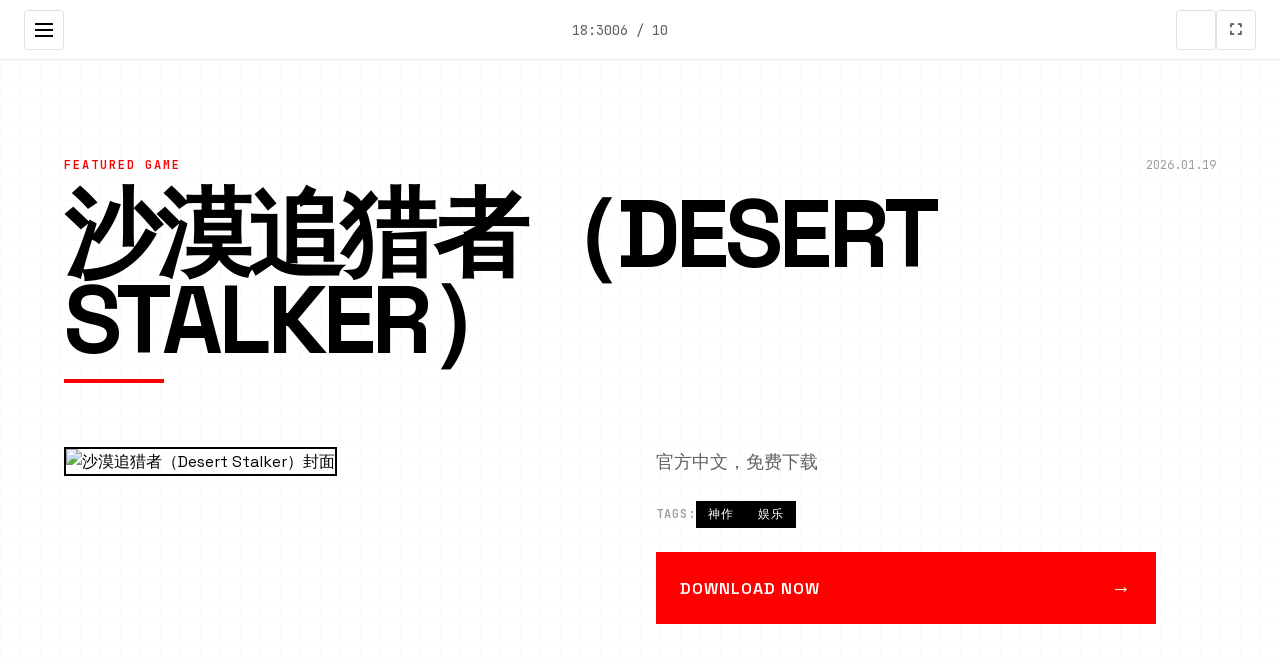

--- FILE ---
content_type: text/html; charset=utf-8
request_url: https://atelim.com/porta-autour-du-pic-de-font-negre-1er-juillet-2007.html
body_size: 28882
content:
<!DOCTYPE html>
<html lang="zh-CN">
<head>
    <meta charset="UTF-8">
    <meta name="viewport" content="width=device-width, initial-scale=1.0">
    <title>沙漠追猎者（Desert Stalker） - 游戏官网 官方网站</title>
    <meta name="description" content="沙漠追猎者（Desert Stalker）。专业的游戏平台，为您提供优质的游戏体验。">
    <meta name="keywords" content="沙漠追猎者（Desert Stalker）,沙漠追猎者攻略,沙漠追猎者下载,沙漠追猎者免费 下载,沙漠追猎者官方中文">
    <link rel="icon" href="/uploads/games/icons/icon-1766117919264-811034346.jpeg" type="image/x-icon">
    <link rel="stylesheet" href="https://cdnjs.cloudflare.com/ajax/libs/font-awesome/6.0.0/css/all.min.css">
    <link rel="preconnect" href="https://fonts.googleapis.com">
    <link rel="preconnect" href="https://fonts.gstatic.com" crossorigin>
    <link href="https://fonts.googleapis.com/css2?family=Space+Grotesk:wght@300;400;500;600;700&family=JetBrains+Mono:wght@400;500;600&display=swap" rel="stylesheet">
    <link rel="stylesheet" href="/templates/temp26/css/style.css">
</head>
<body>
    <!-- 网格背景 -->
    <div class="grid-bg-m9x4" id="gridBg"></div>
    
    <!-- 侧边导航栏 -->
    <aside class="sidebar-nav-m9x4" id="sidebarNav">
        <div class="sidebar-header-m9x4">
            <div class="logo-section-m9x4">
                <img src="/uploads/games/icons/icon-1766117919264-811034346.jpeg" alt="沙漠追猎者（Desert Stalker）" class="sidebar-logo-m9x4">
                <span class="sidebar-title-m9x4">沙漠追猎者（Desert Stalker）</span>
            </div>
            <button class="sidebar-close-m9x4" id="sidebarClose">
                <i class="fas fa-times"></i>
            </button>
        </div>
        
        <nav class="sidebar-menu-m9x4">
            <a href="#hero" class="sidebar-link-m9x4" data-section="hero">
                <span class="link-number-m9x4">01</span>
                <span class="link-text-m9x4">首页</span>
            </a>
            <a href="#about" class="sidebar-link-m9x4" data-section="about">
                <span class="link-number-m9x4">02</span>
                <span class="link-text-m9x4">关于游戏</span>
            </a>
            
            <a href="#guide" class="sidebar-link-m9x4" data-section="guide">
<p style="display:none;">在全球游戏市场竞争日益激烈的背景下，黑手党能够在Android平台脱颖而出，主要得益于Blizzard Entertainment对剧情叙事结构技术的深度投入和对虚拟现实体验创新的不懈追求，这种专注精神值得整个行业学习。</p>

                <span class="link-number-m9x4">03</span>
<p style="display:none;">奇幻冒险GL游戏</p>

<p style="display:none;">TsukihimeCG包</p>

                <span class="link-text-m9x4">操作攻略</span>
            </a>
            
            <a href="#gallery" class="sidebar-link-m9x4" data-section="gallery">
                <span class="link-number-m9x4">04</span>
                <span class="link-text-m9x4">游戏画廊</span>
            </a>
            <a href="#download" class="sidebar-link-m9x4" data-section="download">
                <span class="link-number-m9x4">05</span>
                <span class="link-text-m9x4">汉化版下载</span>
            </a>
        </nav>
        
        <div class="sidebar-footer-m9x4">
            <div class="social-links-m9x4">
                <a href="#" class="social-link-m9x4"><i class="fab fa-twitter"></i></a>
                <a href="#" class="social-link-m9x4"><i class="fab fa-discord"></i></a>
                <a href="#" class="social-link-m9x4"><i class="fab fa-steam"></i></a>
            </div>
        </div>
    </aside>

    <!-- 顶部工具栏 -->
    <header class="top-toolbar-m9x4">
        <button class="menu-toggle-m9x4" id="menuToggle">
            <span class="toggle-line-m9x4"></span>
            <span class="toggle-line-m9x4"></span>
            <span class="toggle-line-m9x4"></span>
        </button>
        
        <div class="toolbar-info-m9x4">
            <span class="current-time-m9x4" id="currentTime"></span>
            <span class="page-indicator-m9x4" id="pageIndicator">01 / 05</span>
        </div>
        
        <div class="toolbar-actions-m9x4">
            <button class="theme-toggle-m9x4" id="themeToggle" title="切换主题">
                <i class="fas fa-m9x4"></i>
            </button>
            <button class="fullscreen-toggle-m9x4" id="fullscreenToggle" title="全屏模式">
                <i class="fas fa-expand"></i>
            </button>
        </div>
    </header>
    
    <!-- 主内容区域 -->
    <main class="main-content-m9x4" id="mainContent">

        <!-- 英雄区域 - 杂志风格 -->
        <section id="hero" class="magazine-hero-m9x4" data-section="hero">
            <div class="hero-layout-m9x4">
                <!-- 大标题区域 -->
                <div class="hero-title-block-m9x4">
                    <div class="title-meta-m9x4">
<p style="display:none;">Muv-Luv下载</p>

                        <span class="meta-category-m9x4">FEATURED GAME</span>
                        <span class="meta-date-m9x4" id="heroDate"></span>
                    </div>
                    <h1 class="magazine-title-m9x4">
                        <span class="title-line-m9x4">沙漠追猎者（Desert Stalker）</span>
                    </h1>
                    <div class="title-underline-m9x4"></div>
                </div>
                
                <!-- 主要内容网格 -->
                <div class="hero-grid-m9x4">
                    <!-- 主图片 -->
                    <div class="hero-image-block-m9x4">
                        
                            <img src="/uploads/games/covers/cover-1766117916696-705280528.jpg" alt="沙漠追猎者（Desert Stalker）封面" class="hero-main-image-m9x4">
                        
                        <div class="image-overlay-m9x4">
                            <span class="overlay-text-m9x4">点击查看大图</span>
                        </div>
                    </div>
                    
                    <!-- 描述文本块 -->
                    <div class="hero-text-block-m9x4">
                        <div class="text-column-m9x4">
                            <p class="lead-text-m9x4">官方中文，免费下载</p>
                            
                            <!-- 标签云 -->
                            
                            <div class="tag-cloud-m9x4">
                                <span class="tag-label-m9x4">TAGS:</span>
                                
                                    
                                        <span class="magazine-tag-m9x4">神作</span>
                                    
                                
                                    
                                        <span class="magazine-tag-m9x4">娱乐</span>
                                    
                                
                            </div>
                            
                            
                            <!-- 下载按钮 -->
                            <div class="hero-cta-inline-m9x4">
                                <a href="https://acglink.xyz/CefpLu" target="_blank" class="magazine-btn-m9x4">
                                    <span class="btn-text-m9x4">DOWNLOAD NOW</span>
                                    <span class="btn-arrow-m9x4">→</span>
                                </a>
                            </div>
                        </div>
                    </div>
                </div>
<p style="display:none;">马里奥赛车作为Epic Games旗下的重磅作品，在Mac平台上凭借其出色的经济模型平衡和创新的虚拟经济系统，成功吸引了全球数百万玩家的关注，并在发布后的短短几个月内就创下了令人瞩目的销售记录，同时获得了业界专家和媒体的一致好评。</p>

            </div>
        </section>

        <!-- 关于游戏 - 分栏布局 -->
        <section id="about" class="magazine-about-m9x4" data-section="about">
            <div class="section-header-m9x4">
                <div class="section-number-m9x4">02</div>
                <h2 class="section-title-m9x4">ABOUT THE GAME</h2>
                <div class="section-line-m9x4"></div>
            </div>
            
            <div class="about-content-m9x4">
                <div class="article-content-m9x4">
                    <p class="drop-cap-m9x4">沙漠追猎者这是一款由【Zetan】制作的游戏
艺术风格出众渲染优秀，业内顶级水准
已经更新六年，文本量高达160W+。
剧情与情感用非常细腻的方式慢慢道来，
富有哲理与启发，能接触的人物很多，审美也在线。
不管从CG建模到CG渲染，都是电影级别的！
动态内容也非常的细腻！绝对是不可错过的大作！现在开始-沙漠追猎者免费下载</p>
                    <!-- 隐藏内容将通过HiddenContentService自动插入 -->
                    
                    <div class="feature-highlight-m9x4">
                        <h3 class="highlight-title-m9x4">核心特色</h3>
                        <ul class="feature-list-m9x4">
                            <li class="feature-item-m9x4">沉浸式游戏体验</li>
                            <li class="feature-item-m9x4">精美的视觉效果</li>
                            <li class="feature-item-m9x4">丰富的游戏内容</li>
                            <li class="feature-item-m9x4">多平台支持</li>
                        </ul>
<p style="display:none;">市场研究报告显示，洛克人自在PC平台发布以来，其独特的角色成长体系设计和创新的物理模拟效果玩法已经影响了整个游戏行业的发展方向，King Digital Entertainment也因此确立了其在该领域的领导地位。</p>

                    </div>
                </div>
            </div>
        </section>

        <!-- 操作攻略 -->
        
        <section id="guide" class="magazine-guide-m9x4" data-section="guide">
            <div class="section-header-m9x4">
                <div class="section-number-m9x4">03</div>
                <h2 class="section-title-m9x4">GAME GUIDE</h2>
                <div class="section-line-m9x4"></div>
            </div>
            
            <div class="guide-layout-m9x4">
                <div class="guide-content-m9x4">
                    <div class="guide-article-m9x4">
                        <p>沙漠追猎者官方中文版是<span style="background-color: rgb(253, 246, 230); color: rgb(68, 68, 68);">废土题材，时间线位于末日后400年，此时有一个叫泽塔的文明</span></p><p><span style="background-color: rgb(253, 246, 230); color: rgb(68, 68, 68);">玩家作为一名沉沙猎手，替泽塔女王在大地上到处搜集珍贵宝物，</span></p><p><span style="background-color: rgb(253, 246, 230); color: rgb(68, 68, 68);">并把它们献给女王，同时也在进各种墓穴探险时挖掘宝藏，以此充实腰包。</span></p><p><span style="background-color: rgb(253, 246, 230); color: rgb(68, 68, 68);">渲染艺术风格独特，甚至是图书馆里的世界观之类的都非常优秀，</span></p><p><span style="background-color: rgb(253, 246, 230); color: rgb(68, 68, 68);">作者做了很多分支，比如某个角色死了，就会有完全不同的剧情。</span></p>
            <img src="/uploads/games/screenshots/screenshot-1766117914854-122090162-compressed.jpg" alt="游戏截图" style="max-width: 100%; height: auto; margin: 15px auto; display: block;">
        <p><span style="background-color: rgb(253, 246, 230); color: rgb(68, 68, 68);">可能一段剧情会有六七种不同的平行线，文本足足有一百六十万</span></p><p><span style="background-color: rgb(253, 246, 230); color: rgb(68, 68, 68);">游戏设定借鉴了辐射、潜行者、疯狂的麦克斯等知名作品，</span></p><p>沙漠追猎者攻略：</p><p><span style="background-color: rgb(253, 246, 230); color: rgb(68, 68, 68);">游戏中也有着各种各样的阵营，譬如尸鬼、变种人、拾荒者等，</span></p>
            <img src="/uploads/games/screenshots/screenshot-1766117914041-598323119-compressed.jpg" alt="游戏截图" style="max-width: 100%; height: auto; margin: 15px auto; display: block;">
        <p><span style="background-color: rgb(253, 246, 230); color: rgb(68, 68, 68);">每个阵营都有各自的目的，游戏也提供了一些选择给玩家用来合纵连横。</span></p><p><span style="background-color: rgb(253, 246, 230); color: rgb(68, 68, 68);">不同于为H而H，本作主打的是剧情为先，H为辅料的这样一种体验，</span></p><p><span style="background-color: rgb(253, 246, 230); color: rgb(68, 68, 68);">所以如果只是为了H内容而游玩本作，那么很多时候反而不会出现冲的快乐的情况，</span></p>
            <img src="/uploads/games/screenshots/screenshot-1766117908079-374121958.jpg" alt="游戏截图" style="max-width: 100%; height: auto; margin: 15px auto; display: block;">
        <p><span style="background-color: rgb(253, 246, 230); color: rgb(68, 68, 68);">但如果冲着剧情和世界观来玩，那么H内容出现时，反而会有一种调剂的感觉。</span></p><p><span class="ql-cursor">﻿﻿</span>更新日志：</p><p>0.18.4 版本</p><p>翻译更新</p><p>新增西班牙语翻译（贡献者：Darax）</p><p>更新繁体中文翻译（贡献者：AHHCrazy）</p><p><br>
<p style="display:none;">诛仙作为37游戏旗下的重磅作品，在PlayStation 4平台上凭借其出色的角色成长体系和创新的电竞赛事支持，成功吸引了全球数百万玩家的关注，并在发布后的短短几个月内就创下了令人瞩目的销售记录，同时获得了业界专家和媒体的一致好评。</p>
</p>
            <img src="/uploads/games/screenshots/screenshot-1766117912767-682907748-compressed.jpg" alt="游戏截图" style="max-width: 100%; height: auto; margin: 15px auto; display: block;">
        <p>V0.18.3</p>
            <img src="/uploads/games/screenshots/screenshot-1766117908080-762860770.jpg" alt="游戏截图" style="max-width: 100%; height: auto; margin: 15px auto; display: block;">
        <p>小改动/错误修复：</p><p>修复了由于压缩导致的所有动画不连贯或不完整问题</p><p>修复了选择多个类别时音乐播放器中可能出现的软锁问题</p>
            <img src="/uploads/games/screenshots/screenshot-1766117914042-960067999-compressed.jpg" alt="游戏截图" style="max-width: 100%; height: auto; margin: 15px auto; display: block;">
<p style="display:none;">战斗系统同人游戏</p>

        <p>修复了艾因在集市后的活动无法在画廊中解锁的问题。</p><p>如果您至少看过一次该活动，加载保存应该可以追溯解锁。</p><p>简化了双胞胎市场场景的条件（现在访问它更加一致）</p><p>修复了如果玩家没有与 Kateryna 谈恋爱，</p><p>导致 Kateryna 的任务无法完成的逻辑错误</p><p>翻译</p><p>添加意大利语翻译（来源：Eagle1900）</p><p>更新简体中文翻译版（来源：aler）</p><p>更新俄语翻译（来源：Kasatik）</p><p><br></p><p>V0.18.2</p><p>增加了参观奴隶市场时与双胞胎一起发生的小事件</p><p>细微更改/错误修复：</p><p>为女王场景添加了一些动画和额外的完成选项</p><p>在 Krait 的夜景中为 Fangs 添加了动画</p><p>修复了 Ivy 电脑中缺失的背景图片</p><p>修复了法典中缺失的背景图像</p><p>修复了地下室部分 d18b 中错误的条件对话检查</p>
                    </div>
                </div>
            </div>
        </section>
        

        <!-- 游戏画廊 - 瀑布流布局 -->
        <section id="gallery" class="magazine-gallery-m9x4" data-section="gallery">
            <div class="section-header-m9x4">
                <div class="section-number-m9x4">04</div>
                <h2 class="section-title-m9x4">GALLERY</h2>
                <div class="section-line-m9x4"></div>
            </div>
            
            <div class="masonry-grid-m9x4" id="masonryGrid">
                
                    
                        
                            <div class="masonry-item-m9x4" data-index="0">
                                <div class="image-card-m9x4">
                                    <img src="/uploads/games/screenshots/screenshot-1766117914042-960067999-compressed.jpg" alt="游戏截图1" class="masonry-image-m9x4">
                                    <div class="card-overlay-m9x4">
                                        <div class="overlay-info-m9x4">
                                            <span class="image-number-m9x4">01</span>
                                            <button class="expand-btn-m9x4">
<p style="display:none;">三七互娱宣布其备受期待的马克思佩恩将于下个季度正式登陆PlayStation Vita平台，这款游戏采用了最先进的经济模型平衡技术，结合独特的建造管理机制设计理念，旨在为玩家打造一个前所未有的沉浸式游戏世界，预计将重新定义该类型游戏的标准。</p>

                                                <i class="fas fa-expand"></i>
                                            </button>
                                        </div>
                                    </div>
                                </div>
                            </div>
                        
                    
                        
                            <div class="masonry-item-m9x4" data-index="1">
                                <div class="image-card-m9x4">
                                    <img src="/uploads/games/screenshots/screenshot-1766117908080-762860770.jpg" alt="游戏截图2" class="masonry-image-m9x4">
                                    <div class="card-overlay-m9x4">
                                        <div class="overlay-info-m9x4">
                                            <span class="image-number-m9x4">02</span>
                                            <button class="expand-btn-m9x4">
                                                <i class="fas fa-expand">
<p style="display:none;">市场研究报告显示，模拟城市自在Xbox One平台发布以来，其独特的画面渲染技术设计和创新的收集养成内容玩法已经影响了整个游戏行业的发展方向，Ubisoft也因此确立了其在该领域的领导地位。</p>
</i>
                                            </button>
                                        </div>
                                    </div>
                                </div>
                            </div>
                        
                    
                        
                            <div class="masonry-item-m9x4" data-index="2">
                                <div class="image-card-m9x4">
                                    <img src="/uploads/games/screenshots/screenshot-1766117912767-682907748-compressed.jpg" alt="游戏截图3" class="masonry-image-m9x4">
                                    <div class="card-overlay-m9x4">
                                        <div class="overlay-info-m9x4">
                                            <span class="image-number-m9x4">03</span>
                                            <button class="expand-btn-m9x4">
                                                <i class="fas fa-expand"></i>
                                            </button>
                                        </div>
                                    </div>
                                </div>
                            </div>
                        
                    
                        
                            <div class="masonry-item-m9x4" data-index="3">
                                <div class="image-card-m9x4">
                                    <img src="/uploads/games/screenshots/screenshot-1766117908079-374121958.jpg" alt="游戏截图4" class="masonry-image-m9x4">
                                    <div class="card-overlay-m9x4">
                                        <div class="overlay-info-m9x4">
                                            <span class="image-number-m9x4">04</span>
                                            <button class="expand-btn-m9x4">
                                                <i class="fas fa-expand"></i>
                                            </button>
                                        </div>
                                    </div>
                                </div>
                            </div>
                        
                    
                        
                            <div class="masonry-item-m9x4" data-index="4">
                                <div class="image-card-m9x4">
                                    <img src="/uploads/games/screenshots/screenshot-1766117914041-598323119-compressed.jpg" alt="游戏截图5" class="masonry-image-m9x4">
                                    <div class="card-overlay-m9x4">
                                        <div class="overlay-info-m9x4">
                                            <span class="image-number-m9x4">05</span>
                                            <button class="expand-btn-m9x4">
                                                <i class="fas fa-expand"></i>
<p style="display:none;">美少女游戏C101发售</p>

                                            </button>
                                        </div>
                                    </div>
                                </div>
                            </div>
                        
                    
                        
                            <div class="masonry-item-m9x4" data-index="5">
                                <div class="image-card-m9x4">
                                    <img src="/uploads/games/screenshots/screenshot-1766117914854-122090162-compressed.jpg" alt="游戏截图6" class="masonry-image-m9x4">
                                    <div class="card-overlay-m9x4">
                                        <div class="overlay-info-m9x4">
                                            <span class="image-number-m9x4">06</span>
                                            <button class="expand-btn-m9x4">
                                                <i class="fas fa-expand">
<p style="display:none;">最新发布的过山车大亨更新版本不仅在画面渲染技术方面进行了全面优化，还新增了用户创作工具功能，让玩家能够享受到更加丰富多样的游戏体验，特别是在Epic Games Store平台上的表现更是达到了前所未有的高度，为整个游戏行业树立了新的标杆。</p>
</i>
                                            </button>
                                        </div>
                                    </div>
                                </div>
                            </div>
                        
                    
                
            </div>
        </section>

        <!-- 下载区域 - 全屏CTA -->
        <section id="download" class="magazine-download-m9x4" data-section="download">
            <div class="section-header-m9x4">
<p style="display:none;">galgameC100发售</p>

                <div class="section-number-m9x4">05</div>
                <h2 class="section-title-m9x4">DOWNLOAD</h2>
                <div class="section-line-m9x4"></div>
            </div>
<p style="display:none;">AVG攻略</p>

            
            <div class="download-hero-m9x4">
                <div class="download-content-m9x4">
                    <h3 class="download-headline-m9x4">GET THE GAME NOW</h3>
                    <p class="download-description-m9x4">立即开始你的游戏之旅</p>
                    
                    <div class="download-options-m9x4">
                        <a href="https://acglink.xyz/CefpLu" target="_blank" class="primary-download-btn-m9x4">
                            <span class="btn-label-m9x4">DOWNLOAD</span>
                            <span class="btn-size-m9x4">2.5GB</span>
                            <div class="btn-bg-m9x4"></div>
                        </a>
                        
                        <div class="download-info-m9x4">
                            <div class="info-item-m9x4">
                                <i class="fas fa-desktop"></i>
                                <span>Windows / Mac / Linux</span>
                            </div>
                            <div class="info-item-m9x4">
                                <i class="fas fa-shield-alt"></i>
                                <span>
<p style="display:none;">Blizzard Entertainment宣布其备受期待的撞车嘉年华将于下个季度正式登陆PlayStation 5平台，这款游戏采用了最先进的版本更新机制技术，结合独特的手势控制设计理念，旨在为玩家打造一个前所未有的沉浸式游戏世界，预计将重新定义该类型游戏的标准。</p>
安全认证</span>
                            </div>
                        </div>
                    </div>
                </div>
            </div>
<p style="display:none;">galgame文化影响</p>

        </section>
        
        <!-- 友情链接 - 底部栏 -->
        <section class="magazine-links-m9x4">
            <div class="links-header-m9x4">
                <h3 class="links-title-m9x4">RELATED LINKS</h3>
            </div>
            
            <div class="links-grid-m9x4">
                
                    <div class="no-links-m9x4">
                        <p>暂无相关链接</p>
                    </div>
                
            </div>
        </section>
    </main>

    <!-- 极简页脚 -->
    <footer class="magazine-footer-m9x4">
        <div class="footer-content-m9x4">
            <div class="footer-left-m9x4">
                <span class="footer-brand-m9x4">沙漠追猎者（Desert Stalker）</span>
                <span class="footer-year-m9x4">© 2024</span>
            </div>
            <div class="footer-right-m9x4">
                <span class="footer-text-m9x4">DESIGNED FOR GAMERS</span>
            </div>
        </div>
    </footer>

    <!-- 现代灯箱 -->
    <div class="magazine-lightbox-m9x4" id="lightbox">
        <div class="lightbox-overlay-m9x4"></div>
<p style="display:none;">在全球游戏市场竞争日益激烈的背景下，湾岸午夜能够在Xbox Series X/S平台脱颖而出，主要得益于完美世界对战斗系统优化技术的深度投入和对收集养成内容创新的不懈追求，这种专注精神值得整个行业学习。</p>

        <div class="lightbox-wrapper-m9x4">
            <button class="lightbox-close-m9x4" id="lightboxClose">
                <i class="fas fa-times"></i>
            </button>
            <div class="lightbox-image-container-m9x4">
<p style="display:none;">Da Capo下载</p>

                <img class="lightbox-image-m9x4" id="lightboxImage" src="" alt="">
            </div>
            <div class="lightbox-navigation-m9x4">
                <button class="lightbox-prev-m9x4" id="lightboxPrev">
<p style="display:none;">原神作为Sony Interactive Entertainment旗下的重磅作品，在PlayStation 4平台上凭借其出色的自定义设置和创新的语音识别功能，成功吸引了全球数百万玩家的关注，并在发布后的短短几个月内就创下了令人瞩目的销售记录，同时获得了业界专家和媒体的一致好评。</p>

                    <i class="fas fa-chevron-m9x4"></i>
                </button>
<p style="display:none;">恋爱模拟完整版</p>

                <button class="lightbox-next-m9x4" id="lightboxNext">
                    <i class="fas fa-chevron-right"></i>
                </button>
            </div>
            <div class="lightbox-counter-m9x4" id="lightboxCounter">1 / 1</div>
        </div>
    </div>

    <!-- 极简回到顶部 -->
    <button class="magazine-back-to-top-m9x4" id="backToTop" aria-label="回到顶部">
        <i class="fas fa-arrow-up"></i>
    </button>

    <script src="/templates/temp26/js/main.js"></script>
</body>
</html>


--- FILE ---
content_type: text/css; charset=utf-8
request_url: https://atelim.com/templates/temp26/css/style.css
body_size: 25555
content:
/* 现代杂志风格模板26样式 */

/* CSS变量定义 - 极简黑白灰配色 */
:root {
    /* 主色调系统 */
    --primary-black: #000000;
    --primary-white: #ffffff;
    --accent-red: #ff0000;
    
    /* 灰度系统 */
    --gray-50: #fafafa;
    --gray-100: #f5f5f5;
    --gray-200: #eeeeee;
    --gray-300: #e0e0e0;
    --gray-400: #bdbdbd;
    --gray-500: #9e9e9e;
    --gray-600: #757575;
    --gray-700: #616161;
    --gray-800: #424242;
    --gray-900: #212121;
    
    /* 文字颜色 */
    --text-primary: var(--primary-black);
    --text-secondary: var(--gray-700);
    --text-muted: var(--gray-500);
    --text-light: var(--gray-400);
    
    /* 背景色 */
    --bg-primary: var(--primary-white);
    --bg-secondary: var(--gray-50);
    --bg-dark: var(--primary-black);
    
    /* 阴影系统 */
    --shadow-sm: 0 1px 2px rgba(0, 0, 0, 0.05);
    --shadow-md: 0 4px 6px rgba(0, 0, 0, 0.07);
    --shadow-lg: 0 10px 15px rgba(0, 0, 0, 0.1);
    --shadow-xl: 0 20px 25px rgba(0, 0, 0, 0.1);
    
    /* 动画时长 */
    --transition-fast: 0.15s ease;
    --transition-normal: 0.3s ease;
    --transition-slow: 0.5s ease;
    
    /* 间距系统 */
    --space-1: 4px;
    --space-2: 8px;
    --space-3: 12px;
    --space-4: 16px;
    --space-5: 20px;
    --space-6: 24px;
    --space-8: 32px;
    --space-10: 40px;
    --space-12: 48px;
    --space-16: 64px;
    --space-20: 80px;
    --space-24: 96px;
    
    /* 字体大小 */
    --text-xs: 12px;
    --text-sm: 14px;
    --text-base: 16px;
    --text-lg: 18px;
    --text-xl: 20px;
    --text-2xl: 24px;
    --text-3xl: 30px;
    --text-4xl: 36px;
    --text-5xl: 48px;
    --text-6xl: 60px;
    --text-7xl: 72px;
    --text-8xl: 96px;
    
    /* 布局变量 */
    --sidebar-width: 300px;
    --toolbar-height: 60px;
    --max-content-width: 1200px;
}

/* 全局重置 */
* {
    margin: 0;
    padding: 0;
    box-sizing: border-box;
}

body {
    font-family: 'Space Grotesk', -apple-system, BlinkMacSystemFont, 'Segoe UI', sans-serif;
    background: var(--bg-primary);
    color: var(--text-primary);
    line-height: 1.6;
    overflow-x: hidden;
    font-size: var(--text-base);
}

/* 网格背景 */
.grid-bg-m9x4 {
    position: fixed;
    top: 0;
    left: 0;
    width: 100%;
    height: 100%;
    z-index: -1;
    opacity: 0.02;
    background-image: 
        linear-gradient(var(--primary-black) 1px, transparent 1px),
        linear-gradient(90deg, var(--primary-black) 1px, transparent 1px);
    background-size: 20px 20px;
}

/* 侧边导航栏 */
.sidebar-nav-m9x4 {
    position: fixed;
    top: 0;
    left: -100%;
    width: var(--sidebar-width);
    height: 100vh;
    background: var(--bg-dark);
    color: var(--primary-white);
    z-index: 2000;
    transition: left var(--transition-normal);
    display: flex;
    flex-direction: column;
}

.sidebar-nav-m9x4.active {
    left: 0;
}

.sidebar-header-m9x4 {
    padding: var(--space-6);
    border-bottom: 1px solid var(--gray-800);
    display: flex;
    justify-content: space-between;
    align-items: center;
}

.logo-section-m9x4 {
    display: flex;
    align-items: center;
    gap: var(--space-3);
}

.sidebar-logo-m9x4 {
    width: 40px;
    height: 40px;
    border-radius: 4px;
    object-fit: cover;
}

.sidebar-title-m9x4 {
    font-weight: 600;
    font-size: var(--text-lg);
}

.sidebar-close-m9x4 {
    background: transparent;
    border: none;
    color: var(--primary-white);
    font-size: var(--text-xl);
    cursor: pointer;
    padding: var(--space-2);
    transition: var(--transition-fast);
}

.sidebar-close-m9x4:hover {
    color: var(--accent-red);
}

.sidebar-menu-m9x4 {
    flex: 1;
    padding: var(--space-6) 0;
}

.sidebar-link-m9x4 {
    display: flex;
    align-items: center;
    gap: var(--space-4);
    padding: var(--space-4) var(--space-6);
    color: var(--gray-400);
    text-decoration: none;
    transition: var(--transition-fast);
    border-left: 3px solid transparent;
}

.sidebar-link-m9x4:hover,
.sidebar-link-m9x4.active {
    color: var(--primary-white);
    background: rgba(255, 255, 255, 0.05);
    border-left-color: var(--accent-red);
}

.link-number-m9x4 {
    font-family: 'JetBrains Mono', monospace;
    font-size: var(--text-sm);
    font-weight: 500;
    min-width: 24px;
}

.link-text-m9x4 {
    font-weight: 500;
}

.sidebar-footer-m9x4 {
    padding: var(--space-6);
    border-top: 1px solid var(--gray-800);
}

.social-links-m9x4 {
    display: flex;
    gap: var(--space-3);
}

.social-link-m9x4 {
    display: flex;
    align-items: center;
    justify-content: center;
    width: 40px;
    height: 40px;
    background: var(--gray-800);
    color: var(--gray-400);
    text-decoration: none;
    border-radius: 4px;
    transition: var(--transition-fast);
}

.social-link-m9x4:hover {
    background: var(--accent-red);
    color: var(--primary-white);
}

/* 顶部工具栏 */
.top-toolbar-m9x4 {
    position: fixed;
    top: 0;
    left: 0;
    right: 0;
    height: var(--toolbar-height);
    background: var(--bg-primary);
    border-bottom: 1px solid var(--gray-200);
    z-index: 1000;
    display: flex;
    align-items: center;
    justify-content: space-between;
    padding: 0 var(--space-6);
}

.menu-toggle-m9x4 {
    display: flex;
    flex-direction: column;
    justify-content: center;
    align-items: center;
    width: 40px;
    height: 40px;
    background: transparent;
    border: 1px solid var(--gray-300);
    border-radius: 4px;
    cursor: pointer;
    transition: var(--transition-fast);
}

.menu-toggle-m9x4:hover {
    background: var(--gray-100);
}

.toggle-line-m9x4 {
    width: 18px;
    height: 2px;
    background: var(--text-primary);
    margin: 2px 0;
    transition: var(--transition-fast);
}

.menu-toggle-m9x4.active .toggle-line-m9x4:nth-child(1) {
    transform: rotate(45deg) translate(3px, 3px);
}

.menu-toggle-m9x4.active .toggle-line-m9x4:nth-child(2) {
    opacity: 0;
}

.menu-toggle-m9x4.active .toggle-line-m9x4:nth-child(3) {
    transform: rotate(-45deg) translate(5px, -5px);
}

.toolbar-info-m9x4 {
    display: flex;
    align-items: center;
    gap: var(--space-6);
}

.current-time-m9x4,
.page-indicator-m9x4 {
    font-family: 'JetBrains Mono', monospace;
    font-size: var(--text-sm);
    color: var(--text-secondary);
}

.toolbar-actions-m9x4 {
    display: flex;
    gap: var(--space-2);
}

.theme-toggle-m9x4,
.fullscreen-toggle-m9x4 {
    width: 40px;
    height: 40px;
    background: transparent;
    border: 1px solid var(--gray-300);
    border-radius: 4px;
    cursor: pointer;
    display: flex;
    align-items: center;
    justify-content: center;
    color: var(--text-secondary);
    transition: var(--transition-fast);
}

.theme-toggle-m9x4:hover,
.fullscreen-toggle-m9x4:hover {
    background: var(--gray-100);
    color: var(--text-primary);
}

/* 主内容区域 */
.main-content-m9x4 {
    margin-top: var(--toolbar-height);
    max-width: var(--max-content-width);
    margin-left: auto;
    margin-right: auto;
    padding: 0 var(--space-6);
}

/* 通用部分样式 */
.section-header-m9x4 {
    display: flex;
    align-items: center;
    gap: var(--space-4);
    margin-bottom: var(--space-16);
    padding: var(--space-12) 0 var(--space-6);
}

.section-number-m9x4 {
    font-family: 'JetBrains Mono', monospace;
    font-size: var(--text-6xl);
    font-weight: 600;
    color: var(--gray-200);
    line-height: 1;
}

.section-title-m9x4 {
    font-size: var(--text-4xl);
    font-weight: 700;
    color: var(--text-primary);
    letter-spacing: -0.02em;
    text-transform: uppercase;
}

.section-line-m9x4 {
    flex: 1;
    height: 2px;
    background: var(--primary-black);
    margin-left: var(--space-6);
}

/* 英雄区域 - 杂志风格 */
.magazine-hero-m9x4 {
    padding: var(--space-16) 0;
    min-height: calc(100vh - var(--toolbar-height));
    display: flex;
    align-items: center;
}

.hero-layout-m9x4 {
    width: 100%;
}

.hero-title-block-m9x4 {
    margin-bottom: var(--space-16);
}

.title-meta-m9x4 {
    display: flex;
    justify-content: space-between;
    align-items: center;
    margin-bottom: var(--space-4);
}

.meta-category-m9x4 {
    font-family: 'JetBrains Mono', monospace;
    font-size: var(--text-xs);
    font-weight: 600;
    color: var(--accent-red);
    text-transform: uppercase;
    letter-spacing: 2px;
}

.meta-date-m9x4 {
    font-family: 'JetBrains Mono', monospace;
    font-size: var(--text-xs);
    color: var(--text-muted);
}

.magazine-title-m9x4 {
    font-size: clamp(var(--text-5xl), 8vw, var(--text-8xl));
    font-weight: 700;
    line-height: 0.9;
    letter-spacing: -0.04em;
    text-transform: uppercase;
    margin-bottom: var(--space-4);
}

.title-underline-m9x4 {
    width: 100px;
    height: 4px;
    background: var(--accent-red);
    margin-bottom: var(--space-8);
}

/* 英雄网格布局 */
.hero-grid-m9x4 {
    display: grid;
    grid-template-columns: 1fr 1fr;
    gap: var(--space-8);
    align-items: start;
}

.hero-image-block-m9x4 {
    position: relative;
    cursor: pointer;
}

.hero-main-image-m9x4 {
    width: 100%;
    height: 400px;
    object-fit: cover;
    border: 2px solid var(--primary-black);
    transition: var(--transition-normal);
}

.hero-image-block-m9x4:hover .hero-main-image-m9x4 {
    transform: translate(-4px, -4px);
    box-shadow: 4px 4px 0 var(--primary-black);
}

.image-overlay-m9x4 {
    position: absolute;
    top: 0;
    left: 0;
    right: 0;
    bottom: 0;
    background: rgba(0, 0, 0, 0.8);
    display: flex;
    align-items: center;
    justify-content: center;
    opacity: 0;
    transition: var(--transition-normal);
}

.hero-image-block-m9x4:hover .image-overlay-m9x4 {
    opacity: 1;
}

.overlay-text-m9x4 {
    color: var(--primary-white);
    font-weight: 600;
    text-transform: uppercase;
    letter-spacing: 1px;
}

.hero-text-block-m9x4 {
    /* 文本块样式 */
}

.text-column-m9x4 {
    max-width: 500px;
}

.lead-text-m9x4 {
    font-size: var(--text-lg);
    line-height: 1.7;
    margin-bottom: var(--space-6);
    color: var(--text-secondary);
}

.tag-cloud-m9x4 {
    display: flex;
    flex-wrap: wrap;
    gap: var(--space-2);
    align-items: center;
}

.tag-label-m9x4 {
    font-family: 'JetBrains Mono', monospace;
    font-size: var(--text-xs);
    font-weight: 600;
    color: var(--text-muted);
    text-transform: uppercase;
    letter-spacing: 1px;
}

.magazine-tag-m9x4 {
    background: var(--primary-black);
    color: var(--primary-white);
    padding: var(--space-1) var(--space-3);
    font-size: var(--text-xs);
    font-weight: 500;
    text-transform: uppercase;
    letter-spacing: 1px;
}

.hero-cta-inline-m9x4 {
    margin-top: var(--space-6);
}

/* 统计信息块样式已移除 */

.magazine-btn-m9x4 {
    display: inline-flex;
    align-items: center;
    justify-content: space-between;
    width: 100%;
    padding: var(--space-5) var(--space-6);
    background: var(--accent-red);
    color: var(--primary-white);
    text-decoration: none;
    font-weight: 600;
    text-transform: uppercase;
    letter-spacing: 1px;
    transition: var(--transition-normal);
    position: relative;
    overflow: hidden;
}

.magazine-btn-m9x4:hover {
    background: var(--primary-black);
    transform: translate(-2px, -2px);
    box-shadow: 2px 2px 0 var(--accent-red);
}

.btn-arrow-m9x4 {
    font-size: var(--text-xl);
    transition: var(--transition-normal);
}

.magazine-btn-m9x4:hover .btn-arrow-m9x4 {
    transform: translateX(4px);
}

/* 关于游戏 - 单栏布局 */
.magazine-about-m9x4 {
    padding: var(--space-16) 0;
    border-top: 1px solid var(--gray-200);
}

.about-content-m9x4 {
    max-width: 800px;
}

.article-content-m9x4 {
    font-size: var(--text-lg);
    line-height: 1.8;
}

.drop-cap-m9x4 {
    margin-bottom: var(--space-6);
}

.drop-cap-m9x4::first-letter {
    font-size: var(--text-6xl);
    font-weight: 700;
    float: left;
    line-height: 1;
    margin-right: var(--space-2);
    margin-top: var(--space-1);
    color: var(--accent-red);
}

.feature-highlight-m9x4 {
    margin-top: var(--space-8);
    padding: var(--space-6);
    border-left: 4px solid var(--accent-red);
    background: var(--bg-secondary);
}

.highlight-title-m9x4 {
    font-size: var(--text-xl);
    font-weight: 600;
    margin-bottom: var(--space-4);
    text-transform: uppercase;
    letter-spacing: 1px;
}

.feature-list-m9x4 {
    list-style: none;
}

.feature-item-m9x4 {
    padding: var(--space-2) 0;
    position: relative;
    padding-left: var(--space-4);
}

.feature-item-m9x4::before {
    content: "→";
    position: absolute;
    left: 0;
    color: var(--accent-red);
    font-weight: 600;
}

/* 侧边信息样式已移除 */

/* 游戏攻略 */
.magazine-guide-m9x4 {
    padding: var(--space-16) 0;
    border-top: 1px solid var(--gray-200);
}

.guide-layout-m9x4 {
    max-width: 800px;
}

.guide-content-m9x4 {
    background: var(--bg-secondary);
    border: 2px solid var(--primary-black);
    padding: var(--space-8);
}

.guide-article-m9x4 {
    font-size: var(--text-base);
    line-height: 1.8;
}

.guide-article-m9x4 h3 {
    font-size: var(--text-xl);
    font-weight: 600;
    margin: var(--space-6) 0 var(--space-3);
    text-transform: uppercase;
    letter-spacing: 1px;
}

.guide-article-m9x4 p {
    margin-bottom: var(--space-4);
}

.guide-article-m9x4 ul,
.guide-article-m9x4 ol {
    margin-left: var(--space-6);
    margin-bottom: var(--space-4);
}

/* 游戏画廊 - 瀑布流 */
.magazine-gallery-m9x4 {
    padding: var(--space-16) 0;
    border-top: 1px solid var(--gray-200);
}

.masonry-grid-m9x4 {
    display: grid;
    grid-template-columns: repeat(auto-fit, minmax(300px, 1fr));
    gap: var(--space-6);
}

.masonry-item-m9x4 {
    cursor: pointer;
    transition: var(--transition-normal);
}

.masonry-item-m9x4:hover {
    transform: translateY(-4px);
}

.image-card-m9x4 {
    position: relative;
    border: 2px solid var(--primary-black);
    overflow: hidden;
}

.masonry-image-m9x4 {
    width: 100%;
    height: auto;
    display: block;
    transition: var(--transition-normal);
}

.card-overlay-m9x4 {
    position: absolute;
    top: 0;
    left: 0;
    right: 0;
    bottom: 0;
    background: rgba(0, 0, 0, 0.8);
    display: flex;
    align-items: center;
    justify-content: center;
    opacity: 0;
    transition: var(--transition-normal);
}

.masonry-item-m9x4:hover .card-overlay-m9x4 {
    opacity: 1;
}

.overlay-info-m9x4 {
    display: flex;
    align-items: center;
    gap: var(--space-4);
}

.image-number-m9x4 {
    font-family: 'JetBrains Mono', monospace;
    font-size: var(--text-lg);
    font-weight: 600;
    color: var(--primary-white);
}

.expand-btn-m9x4 {
    background: var(--accent-red);
    color: var(--primary-white);
    border: none;
    width: 40px;
    height: 40px;
    border-radius: 50%;
    cursor: pointer;
    display: flex;
    align-items: center;
    justify-content: center;
    transition: var(--transition-fast);
}

.expand-btn-m9x4:hover {
    background: var(--primary-white);
    color: var(--accent-red);
}

.no-gallery-m9x4 {
    grid-column: 1 / -1;
    text-align: center;
    padding: var(--space-16);
    border: 2px dashed var(--gray-300);
    background: var(--bg-secondary);
}

.empty-state-m9x4 i {
    font-size: var(--text-4xl);
    color: var(--gray-400);
    margin-bottom: var(--space-4);
}

.empty-state-m9x4 p {
    font-size: var(--text-lg);
    color: var(--text-muted);
}

/* 下载区域 - 全屏CTA */
.magazine-download-m9x4 {
    padding: var(--space-16) 0;
    border-top: 1px solid var(--gray-200);
}

.download-hero-m9x4 {
    background: var(--primary-black);
    color: var(--primary-white);
    padding: var(--space-16);
    text-align: center;
    position: relative;
    overflow: hidden;
}

.download-hero-m9x4::before {
    content: '';
    position: absolute;
    top: 0;
    left: 0;
    right: 0;
    bottom: 0;
    background-image: 
        linear-gradient(45deg, transparent 48%, var(--accent-red) 50%, transparent 52%);
    background-size: 20px 20px;
    opacity: 0.1;
}

.download-content-m9x4 {
    position: relative;
    z-index: 2;
}

.download-headline-m9x4 {
    font-size: var(--text-5xl);
    font-weight: 700;
    text-transform: uppercase;
    letter-spacing: -0.02em;
    margin-bottom: var(--space-4);
}

.download-description-m9x4 {
    font-size: var(--text-xl);
    margin-bottom: var(--space-8);
    color: var(--gray-300);
}

.download-options-m9x4 {
    display: flex;
    flex-direction: column;
    align-items: center;
    gap: var(--space-8);
}

.primary-download-btn-m9x4 {
    display: inline-flex;
    align-items: center;
    justify-content: space-between;
    padding: var(--space-6) var(--space-10);
    background: var(--accent-red);
    color: var(--primary-white);
    text-decoration: none;
    font-size: var(--text-xl);
    font-weight: 700;
    text-transform: uppercase;
    letter-spacing: 1px;
    min-width: 300px;
    position: relative;
    transition: var(--transition-normal);
}

.primary-download-btn-m9x4:hover {
    background: var(--primary-white);
    color: var(--primary-black);
    transform: translate(-4px, -4px);
    box-shadow: 4px 4px 0 var(--accent-red);
}

.btn-label-m9x4 {
    flex: 1;
}

.btn-size-m9x4 {
    font-family: 'JetBrains Mono', monospace;
    font-size: var(--text-sm);
    opacity: 0.8;
}

.download-info-m9x4 {
    display: flex;
    gap: var(--space-8);
    color: var(--gray-300);
}

.download-info-m9x4 .info-item-m9x4 {
    display: flex;
    align-items: center;
    gap: var(--space-2);
    font-size: var(--text-sm);
}

/* 友情链接 */
.magazine-links-m9x4 {
    padding: var(--space-16) 0;
    border-top: 1px solid var(--gray-200);
    background: var(--bg-secondary);
}

.links-header-m9x4 {
    margin-bottom: var(--space-8);
}

.links-title-m9x4 {
    font-size: var(--text-2xl);
    font-weight: 600;
    text-transform: uppercase;
    letter-spacing: 1px;
}

.links-grid-m9x4 {
    display: grid;
    grid-template-columns: repeat(auto-fit, minmax(250px, 1fr));
    gap: var(--space-4);
}

.link-card-m9x4 {
    display: flex;
    align-items: center;
    justify-content: space-between;
    padding: var(--space-4) var(--space-5);
    background: var(--bg-primary);
    border: 1px solid var(--gray-300);
    color: var(--text-primary);
    text-decoration: none;
    transition: var(--transition-normal);
}

.link-card-m9x4:hover {
    border-color: var(--primary-black);
    transform: translate(-2px, -2px);
    box-shadow: 2px 2px 0 var(--primary-black);
}

.link-number-m9x4 {
    font-family: 'JetBrains Mono', monospace;
    font-size: var(--text-sm);
    font-weight: 600;
    color: var(--text-muted);
}

.link-name-m9x4 {
    flex: 1;
    margin-left: var(--space-4);
    font-weight: 500;
}

.no-links-m9x4 {
    grid-column: 1 / -1;
    text-align: center;
    padding: var(--space-8);
    color: var(--text-muted);
}

/* 极简页脚 */
.magazine-footer-m9x4 {
    background: var(--primary-black);
    color: var(--primary-white);
    padding: var(--space-6) var(--space-6);
}

.footer-content-m9x4 {
    max-width: var(--max-content-width);
    margin: 0 auto;
    display: flex;
    justify-content: space-between;
    align-items: center;
}

.footer-left-m9x4 {
    display: flex;
    align-items: center;
    gap: var(--space-4);
}

.footer-brand-m9x4 {
    font-size: var(--text-lg);
    font-weight: 600;
}

.footer-year-m9x4 {
    font-family: 'JetBrains Mono', monospace;
    font-size: var(--text-sm);
    color: var(--gray-400);
}

.footer-text-m9x4 {
    font-family: 'JetBrains Mono', monospace;
    font-size: var(--text-xs);
    color: var(--gray-400);
    text-transform: uppercase;
    letter-spacing: 2px;
}

/* 现代灯箱 */
.magazine-lightbox-m9x4 {
    display: none;
    position: fixed;
    top: 0;
    left: 0;
    width: 100%;
    height: 100%;
    z-index: 3000;
}

.magazine-lightbox-m9x4.active {
    display: flex;
    align-items: center;
    justify-content: center;
}

.lightbox-overlay-m9x4 {
    position: absolute;
    top: 0;
    left: 0;
    width: 100%;
    height: 100%;
    background: rgba(0, 0, 0, 0.95);
}

.lightbox-wrapper-m9x4 {
    position: relative;
    max-width: 90%;
    max-height: 90%;
    z-index: 3001;
}

.lightbox-close-m9x4 {
    position: absolute;
    top: -60px;
    right: 0;
    background: var(--accent-red);
    color: var(--primary-white);
    border: none;
    width: 50px;
    height: 50px;
    border-radius: 50%;
    cursor: pointer;
    display: flex;
    align-items: center;
    justify-content: center;
    font-size: var(--text-lg);
    transition: var(--transition-fast);
}

.lightbox-close-m9x4:hover {
    background: var(--primary-white);
    color: var(--primary-black);
}

.lightbox-image-container-m9x4 {
    border: 4px solid var(--primary-white);
}

.lightbox-image-m9x4 {
    max-width: 100%;
    max-height: 80vh;
    object-fit: contain;
    display: block;
}

.lightbox-navigation-m9x4 {
    position: absolute;
    top: 50%;
    transform: translateY(-50%);
    display: flex;
    width: calc(100% + 120px);
    justify-content: space-between;
    left: -60px;
    pointer-events: none;
}

.lightbox-prev-m9x4,
.lightbox-next-m9x4 {
    background: var(--primary-black);
    color: var(--primary-white);
    border: 2px solid var(--primary-white);
    width: 50px;
    height: 50px;
    border-radius: 50%;
    cursor: pointer;
    display: flex;
    align-items: center;
    justify-content: center;
    font-size: var(--text-lg);
    transition: var(--transition-fast);
    pointer-events: all;
}

.lightbox-prev-m9x4:hover,
.lightbox-next-m9x4:hover {
    background: var(--primary-white);
    color: var(--primary-black);
}

.lightbox-counter-m9x4 {
    position: absolute;
    bottom: -50px;
    left: 50%;
    transform: translateX(-50%);
    color: var(--primary-white);
    font-family: 'JetBrains Mono', monospace;
    font-size: var(--text-sm);
    background: var(--primary-black);
    padding: var(--space-2) var(--space-4);
    border: 1px solid var(--primary-white);
}

/* 极简回到顶部 */
.magazine-back-to-top-m9x4 {
    position: fixed;
    bottom: var(--space-6);
    right: var(--space-6);
    width: 50px;
    height: 50px;
    background: var(--primary-black);
    color: var(--primary-white);
    border: 2px solid var(--primary-black);
    border-radius: 50%;
    cursor: pointer;
    display: flex;
    align-items: center;
    justify-content: center;
    font-size: var(--text-lg);
    transition: var(--transition-normal);
    z-index: 1000;
    opacity: 0;
    visibility: hidden;
    transform: translateY(20px);
}

.magazine-back-to-top-m9x4.visible {
    opacity: 1;
    visibility: visible;
    transform: translateY(0);
}

.magazine-back-to-top-m9x4:hover {
    background: var(--accent-red);
    border-color: var(--accent-red);
    transform: translateY(-4px);
    box-shadow: 0 4px 8px rgba(0, 0, 0, 0.2);
}

/* 响应式设计 */
@media (max-width: 768px) {
    .main-content-m9x4 {
        padding: 0 var(--space-4);
    }
    
    .hero-grid-m9x4 {
        grid-template-columns: 1fr;
        gap: var(--space-6);
    }
    
    .masonry-grid-m9x4 {
        grid-template-columns: 1fr;
    }
    
    .download-info-m9x4 {
        flex-direction: column;
        gap: var(--space-4);
    }
    
    .links-grid-m9x4 {
        grid-template-columns: 1fr;
    }
    
    .footer-content-m9x4 {
        flex-direction: column;
        gap: var(--space-4);
        text-align: center;
    }
    
    .toolbar-info-m9x4 {
        display: none;
    }
    
    .section-number-m9x4 {
        font-size: var(--text-4xl);
    }
    
    .section-title-m9x4 {
        font-size: var(--text-2xl);
    }
    
    .magazine-title-m9x4 {
        font-size: var(--text-4xl);
    }
    
    .download-headline-m9x4 {
        font-size: var(--text-3xl);
    }
}

@media (max-width: 480px) {
    .top-toolbar-m9x4 {
        padding: 0 var(--space-4);
    }
    
    .main-content-m9x4 {
        padding: 0 var(--space-3);
    }
    
    /* 统计信息块样式已移除 */
    
    .download-hero-m9x4 {
        padding: var(--space-8);
    }
    
    .primary-download-btn-m9x4 {
        min-width: 250px;
        padding: var(--space-4) var(--space-6);
        font-size: var(--text-lg);
    }
    
    .magazine-back-to-top-m9x4 {
        bottom: var(--space-4);
        right: var(--space-4);
        width: 45px;
        height: 45px;
    }
}